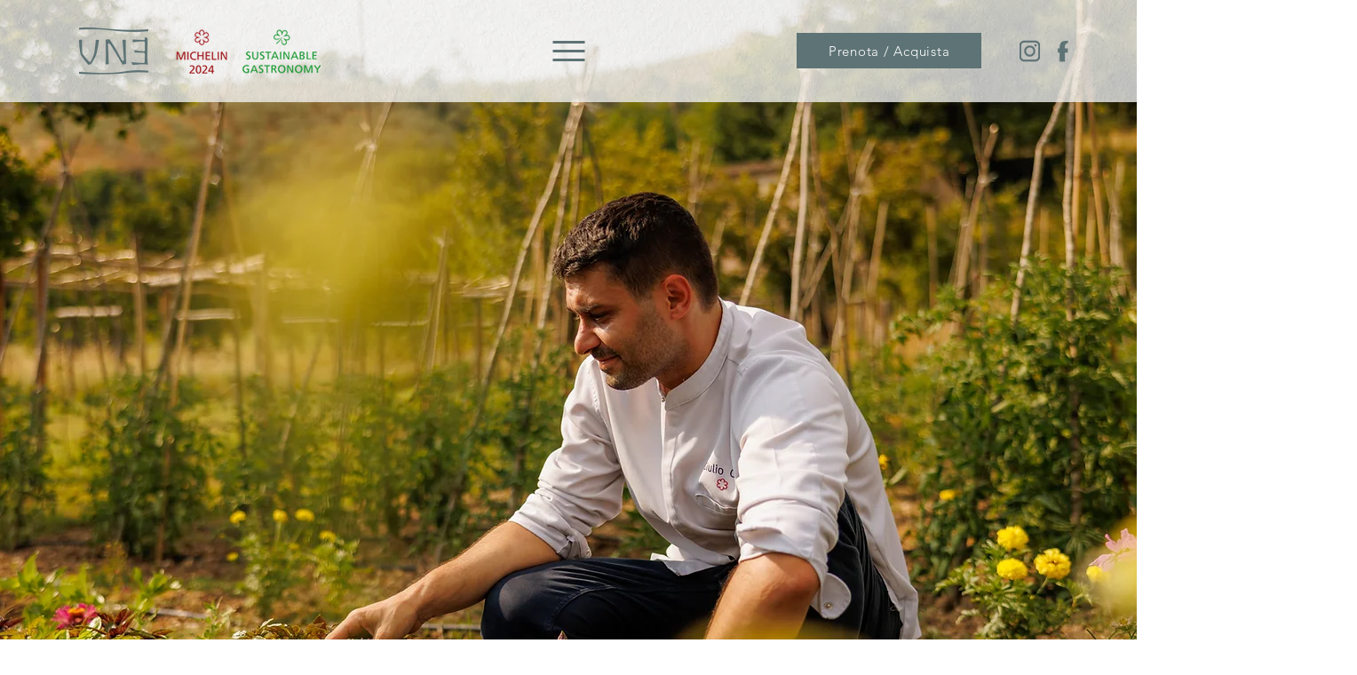

--- FILE ---
content_type: application/javascript; charset=utf-8
request_url: https://cs.iubenda.com/cookie-solution/confs/js/12610481.js
body_size: 139
content:
_iub.csRC = { consApiKey: 'lQqZGl3HEtSEz99gXZtTj8mpNNjtIszv', publicId: 'd440ad81-1cec-4721-baec-3d07cc62cbc5', floatingGroup: false };
_iub.csEnabled = true;
_iub.csPurposes = [3,1];
_iub.cpUpd = 1762188338;
_iub.csFeatures = {"geolocation_setting":false,"cookie_solution_white_labeling":0,"rejection_recovery":false,"full_customization":false,"multiple_languages":"it","mobile_app_integration":false};
_iub.csT = null;
_iub.googleConsentModeV2 = true;
_iub.totalNumberOfProviders = 5;
_iub.csSiteConf = {"askConsentAtCookiePolicyUpdate":true,"emailMarketing":{"theme":"dark"},"enableFadp":true,"enableLgpd":true,"fadpApplies":true,"floatingPreferencesButtonDisplay":"bottom-right","perPurposeConsent":true,"preferenceCookie":{"expireAfter":180},"siteId":4060465,"storage":{"useSiteId":true},"whitelabel":false,"cookiePolicyId":12610481,"lang":"it","banner":{"acceptButtonDisplay":true,"closeButtonDisplay":false,"customizeButtonDisplay":true,"explicitWithdrawal":true,"listPurposes":true,"ownerName":"ristoranteune.com","position":"float-bottom-center","rejectButtonDisplay":true,"showTitle":false,"showTotalNumberOfProviders":true}};
